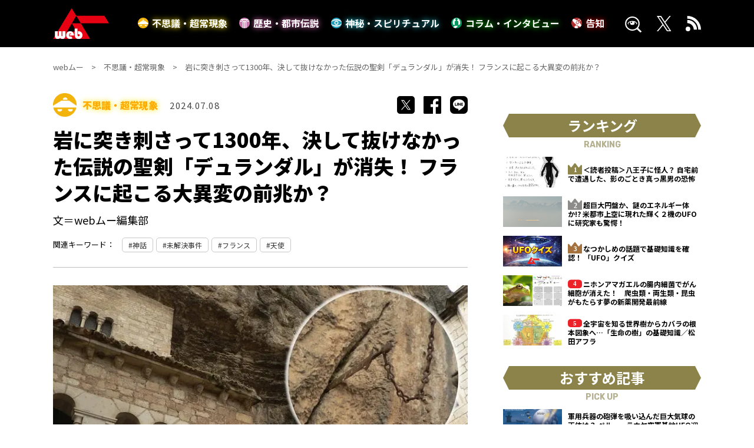

--- FILE ---
content_type: text/html; charset=UTF-8
request_url: https://web-mu.jp/paranormal/43639/
body_size: 17865
content:
<!DOCTYPE html><html lang="ja"><head><meta charset="utf-8"><meta http-equiv="X-UA-Compatible" content="IE=edge" ><meta name="format-detection" content="telephone=no">  <script>(function(w,d,s,l,i){w[l]=w[l]||[];w[l].push({'gtm.start':
new Date().getTime(),event:'gtm.js'});var f=d.getElementsByTagName(s)[0],
j=d.createElement(s),dl=l!='dataLayer'?'&l='+l:'';j.async=true;j.src=
'https://www.googletagmanager.com/gtm.js?id='+i+dl;f.parentNode.insertBefore(j,f);
})(window,document,'script','dataLayer','GTM-M667NH7');</script>    <script type="text/javascript">if ((navigator.userAgent.indexOf('iPhone') > 0) || navigator.userAgent.indexOf('iPod') > 0 || navigator.userAgent.indexOf('Android') > 0) {
        document.write('<meta content="width=device-width" name="viewport">');
    }else{
        document.write('<meta content="width=1360" name="viewport">');
    }</script> <link rel="stylesheet" media="print" onload="this.onload=null;this.media='all';" id="ao_optimized_gfonts" href="https://fonts.googleapis.com/css?family=Noto+Sans+JP:400,500,700,900%7CRubik:400,700&amp;display=swap"><link href="https://cdnjs.cloudflare.com/ajax/libs/slick-carousel/1.8.1/slick.min.css" rel="stylesheet"><link href="https://cdnjs.cloudflare.com/ajax/libs/slick-carousel/1.8.1/slick-theme.min.css" rel="stylesheet"><link href="https://web-mu.jp/wp-content/cache/autoptimize/css/autoptimize_single_b8d8fc2adfa603f3d4ff9cf0f1274eeb.css?20260124-0834" rel="stylesheet"><link rel="icon" href="https://web-mu.jp/images/favicons/favicon.ico"><link rel="shortcut icon" href="https://web-mu.jp/images/favicons/favicon.ico"><link rel="apple-touch-icon" href="https://web-mu.jp/images/favicons/apple-touch-icon.png"><link rel="preconnect" href="https://fonts.googleapis.com"><link rel="preconnect" href="https://fonts.gstatic.com" crossorigin><title>岩に突き刺さって1300年、決して抜けなかった伝説の聖剣「デュランダル」が消失！ フランスに起こる大異変の前兆か？｜webムー 世界の謎と不思議のニュース＆考察コラム</title><meta name="description" content="フランス版「エクスカリバー」にいったい何が起こったのか──。1300年間岩に刺さったまま抜けることのなかった伝説の剣が、突如消え失せてしまった！"><meta name="keywords" content=""><meta name="twitter:card" content="summary_large_image" /><meta name="twitter:site" content="@mu_gekkan" /><meta name="twitter:domain" content="web-mu.jp" /><meta property="og:title" content="岩に突き刺さって1300年、決して抜けなかった伝説の聖剣「デュランダル」が消失！ フランスに起こる大異変の前兆か？｜webムー 世界の謎と不思議のニュース＆考察コラム"><meta property="og:type" content="website"><meta property="og:url" content="https://web-mu.jp/paranormal/43639/"><link rel="canonical" href="https://web-mu.jp/paranormal/43639/"><meta property="og:image" content="https://web-mu.jp/wp-content/uploads/2024/07/DRD_thumb-1.jpg"><meta property="og:site_name" content="webムー 世界の謎と不思議のニュース＆考察コラム"><meta property="og:description" content="フランス版「エクスカリバー」にいったい何が起こったのか──。1300年間岩に刺さったまま抜けることのなかった伝説の剣が、突如消え失せてしまった！" /><meta property="fb:app_id" content="">  <script async src="https://securepubads.g.doubleclick.net/tag/js/gpt.js"></script> <script>var googletag = googletag || {};
googletag.cmd = googletag.cmd || [];
var slotSpFov = null;
var path_value = location.pathname.substr(0, 40);
var ref_value = document.referrer ? document.referrer.split("/")[2] : 'null';
googletag.cmd.push(function() {
        if ((navigator.userAgent.indexOf('iPhone') > 0) || navigator.userAgent.indexOf('iPod') > 0 || navigator.userAgent.indexOf('Android') > 0) {
            googletag.defineSlot('/22876004866/OP/MUSPARBM1', [[300, 250], [336, 280]], 'MUSPARBM1').addService(googletag.pubads());
            googletag.defineSlot('/22876004866/OP/MUSPARBM2', [[300, 250], [336, 280]], 'MUSPARBM2').addService(googletag.pubads());
            googletag.defineSlot('/22876004866/OP/MUSPARBM3', [[300, 100], [320, 100]], 'MUSPARBM3').addService(googletag.pubads());
            slotSpFov = googletag.defineSlot('/22876004866/OP/MUSPALOL', [[320, 50], [320, 100]], 'MUSPALOL').addService(googletag.pubads());
        } else {
            googletag.defineSlot('/22876004866/OP/MUPCALOT1', [[300, 250], [336, 280]], 'MUPCALOT1').addService(googletag.pubads());
            googletag.defineSlot('/22876004866/OP/MUPCALOT2', [[300, 250], [336, 280]], 'MUPCALOT2').addService(googletag.pubads());
            googletag.defineSlot('/22876004866/OP/MUPCARBM', [[728, 90], [728, 250]], 'MUPCARBM').addService(googletag.pubads());
            slotSpFov = googletag.defineSlot('/22876004866/OP/MUPCALOL', [[728, 90], [970, 90]], 'MUPCALOL').addService(googletag.pubads());
         }
            googletag.pubads().enableSingleRequest();
            googletag.pubads().disableInitialLoad();
            googletag.pubads().setTargeting('URLs', path_value);
            googletag.pubads().setTargeting('Ref', ref_value);
            googletag.pubads().collapseEmptyDivs();
            googletag.enableServices();

        googletag.pubads().addEventListener('slotRenderEnded', event=>{
          if (event.slot === slotSpFov) {
            if (!event.size)
        return;
        var ovDiv = document.querySelector('#onepub_ov_wrapper');
        ovDiv.className = 'onepub-ov-rendered';
        var closeBtn = document.querySelector('#onepub_ov_wrapper > button');
        closeBtn.addEventListener('click', event=>{
          ovDiv.className = 'onepub-ov-norendered';
          googletag.cmd.push(function() {
              googletag.destroySlots([slotSpFov]);
        });
        ovDiv.remove();
      });
    }
  });
  
});</script> <script>var googletag = window.googletag || {};
    googletag.cmd = googletag.cmd || [];
    var interstitialSlot = null;

    googletag.cmd.push(function() {
        interstitialSlot = googletag.defineOutOfPageSlot('/22876004866/OP/MUSPALIS',googletag.enums.OutOfPageFormat.INTERSTITIAL);
        if (interstitialSlot) {
            interstitialSlot.addService(googletag.pubads());
        }
        googletag.enableServices();
        googletag.display(interstitialSlot);
    });</script> <script type="application/javascript" src="//anymind360.com/js/8008/ats.js"></script> <style>.onepub-ov-padding-top {
    height: 4px;
}
.onepub-ov-close-button {
    display: block;
    width: 20px;
    height: 20px;
    position: absolute;
    right: 0px;
    top: -20px;
    border: none;
    box-shadow: -1px -1px 1px 0 rgb(0 0 0 / 20%);
    background-color: #fff;
}

.onepub-ov-close-button::before, .onepub-ov-close-button::after{
    content: "";
    position: absolute;
    top: 50%;
    left: 50%;
    width: 3px;
    height: 20px;
    background: #333;
}

.onepub-ov-close-button::after{
    transform: translate(-50%,-50%) rotate(-45deg);
}
.onepub-ov-close-button::before {
  transform: translate(-50%,-50%) rotate(45deg);
}
.onepub-ov-rendered {
    display: block !important;
    height: auto !important;
    visibility: visible;
    opacity: 1;
    will-change: opacity;
    width: 100%;
    position: fixed;
    left: 0;
    right: 0;
    bottom: 0;
    box-sizing: border-box;
    z-index: 2147483647;
    box-shadow: rgb(0 0 0 / 40%) 0px -4px 6px -3px;
    background: rgb(255 255 255);
}
.onepub-ov-norendered {
    visibility: hidden;
    opacity: 0;
    will-change: opacity;
    transition: opacity 225ms cubic-bezier(0.4, 0, 0.2, 1) 0ms;
    display:none;
}</style> <script data-cfasync="false" data-no-defer="1" data-no-minify="1" data-no-optimize="1">var ewww_webp_supported=!1;function check_webp_feature(A,e){var w;e=void 0!==e?e:function(){},ewww_webp_supported?e(ewww_webp_supported):((w=new Image).onload=function(){ewww_webp_supported=0<w.width&&0<w.height,e&&e(ewww_webp_supported)},w.onerror=function(){e&&e(!1)},w.src="data:image/webp;base64,"+{alpha:"UklGRkoAAABXRUJQVlA4WAoAAAAQAAAAAAAAAAAAQUxQSAwAAAARBxAR/Q9ERP8DAABWUDggGAAAABQBAJ0BKgEAAQAAAP4AAA3AAP7mtQAAAA=="}[A])}check_webp_feature("alpha");</script><script data-cfasync="false" data-no-defer="1" data-no-minify="1" data-no-optimize="1">var Arrive=function(c,w){"use strict";if(c.MutationObserver&&"undefined"!=typeof HTMLElement){var r,a=0,u=(r=HTMLElement.prototype.matches||HTMLElement.prototype.webkitMatchesSelector||HTMLElement.prototype.mozMatchesSelector||HTMLElement.prototype.msMatchesSelector,{matchesSelector:function(e,t){return e instanceof HTMLElement&&r.call(e,t)},addMethod:function(e,t,r){var a=e[t];e[t]=function(){return r.length==arguments.length?r.apply(this,arguments):"function"==typeof a?a.apply(this,arguments):void 0}},callCallbacks:function(e,t){t&&t.options.onceOnly&&1==t.firedElems.length&&(e=[e[0]]);for(var r,a=0;r=e[a];a++)r&&r.callback&&r.callback.call(r.elem,r.elem);t&&t.options.onceOnly&&1==t.firedElems.length&&t.me.unbindEventWithSelectorAndCallback.call(t.target,t.selector,t.callback)},checkChildNodesRecursively:function(e,t,r,a){for(var i,n=0;i=e[n];n++)r(i,t,a)&&a.push({callback:t.callback,elem:i}),0<i.childNodes.length&&u.checkChildNodesRecursively(i.childNodes,t,r,a)},mergeArrays:function(e,t){var r,a={};for(r in e)e.hasOwnProperty(r)&&(a[r]=e[r]);for(r in t)t.hasOwnProperty(r)&&(a[r]=t[r]);return a},toElementsArray:function(e){return e=void 0!==e&&("number"!=typeof e.length||e===c)?[e]:e}}),e=(l.prototype.addEvent=function(e,t,r,a){a={target:e,selector:t,options:r,callback:a,firedElems:[]};return this._beforeAdding&&this._beforeAdding(a),this._eventsBucket.push(a),a},l.prototype.removeEvent=function(e){for(var t,r=this._eventsBucket.length-1;t=this._eventsBucket[r];r--)e(t)&&(this._beforeRemoving&&this._beforeRemoving(t),(t=this._eventsBucket.splice(r,1))&&t.length&&(t[0].callback=null))},l.prototype.beforeAdding=function(e){this._beforeAdding=e},l.prototype.beforeRemoving=function(e){this._beforeRemoving=e},l),t=function(i,n){var o=new e,l=this,s={fireOnAttributesModification:!1};return o.beforeAdding(function(t){var e=t.target;e!==c.document&&e!==c||(e=document.getElementsByTagName("html")[0]);var r=new MutationObserver(function(e){n.call(this,e,t)}),a=i(t.options);r.observe(e,a),t.observer=r,t.me=l}),o.beforeRemoving(function(e){e.observer.disconnect()}),this.bindEvent=function(e,t,r){t=u.mergeArrays(s,t);for(var a=u.toElementsArray(this),i=0;i<a.length;i++)o.addEvent(a[i],e,t,r)},this.unbindEvent=function(){var r=u.toElementsArray(this);o.removeEvent(function(e){for(var t=0;t<r.length;t++)if(this===w||e.target===r[t])return!0;return!1})},this.unbindEventWithSelectorOrCallback=function(r){var a=u.toElementsArray(this),i=r,e="function"==typeof r?function(e){for(var t=0;t<a.length;t++)if((this===w||e.target===a[t])&&e.callback===i)return!0;return!1}:function(e){for(var t=0;t<a.length;t++)if((this===w||e.target===a[t])&&e.selector===r)return!0;return!1};o.removeEvent(e)},this.unbindEventWithSelectorAndCallback=function(r,a){var i=u.toElementsArray(this);o.removeEvent(function(e){for(var t=0;t<i.length;t++)if((this===w||e.target===i[t])&&e.selector===r&&e.callback===a)return!0;return!1})},this},i=new function(){var s={fireOnAttributesModification:!1,onceOnly:!1,existing:!1};function n(e,t,r){return!(!u.matchesSelector(e,t.selector)||(e._id===w&&(e._id=a++),-1!=t.firedElems.indexOf(e._id)))&&(t.firedElems.push(e._id),!0)}var c=(i=new t(function(e){var t={attributes:!1,childList:!0,subtree:!0};return e.fireOnAttributesModification&&(t.attributes=!0),t},function(e,i){e.forEach(function(e){var t=e.addedNodes,r=e.target,a=[];null!==t&&0<t.length?u.checkChildNodesRecursively(t,i,n,a):"attributes"===e.type&&n(r,i)&&a.push({callback:i.callback,elem:r}),u.callCallbacks(a,i)})})).bindEvent;return i.bindEvent=function(e,t,r){t=void 0===r?(r=t,s):u.mergeArrays(s,t);var a=u.toElementsArray(this);if(t.existing){for(var i=[],n=0;n<a.length;n++)for(var o=a[n].querySelectorAll(e),l=0;l<o.length;l++)i.push({callback:r,elem:o[l]});if(t.onceOnly&&i.length)return r.call(i[0].elem,i[0].elem);setTimeout(u.callCallbacks,1,i)}c.call(this,e,t,r)},i},o=new function(){var a={};function i(e,t){return u.matchesSelector(e,t.selector)}var n=(o=new t(function(){return{childList:!0,subtree:!0}},function(e,r){e.forEach(function(e){var t=e.removedNodes,e=[];null!==t&&0<t.length&&u.checkChildNodesRecursively(t,r,i,e),u.callCallbacks(e,r)})})).bindEvent;return o.bindEvent=function(e,t,r){t=void 0===r?(r=t,a):u.mergeArrays(a,t),n.call(this,e,t,r)},o};d(HTMLElement.prototype),d(NodeList.prototype),d(HTMLCollection.prototype),d(HTMLDocument.prototype),d(Window.prototype);var n={};return s(i,n,"unbindAllArrive"),s(o,n,"unbindAllLeave"),n}function l(){this._eventsBucket=[],this._beforeAdding=null,this._beforeRemoving=null}function s(e,t,r){u.addMethod(t,r,e.unbindEvent),u.addMethod(t,r,e.unbindEventWithSelectorOrCallback),u.addMethod(t,r,e.unbindEventWithSelectorAndCallback)}function d(e){e.arrive=i.bindEvent,s(i,e,"unbindArrive"),e.leave=o.bindEvent,s(o,e,"unbindLeave")}}(window,void 0),ewww_webp_supported=!1;function check_webp_feature(e,t){var r;ewww_webp_supported?t(ewww_webp_supported):((r=new Image).onload=function(){ewww_webp_supported=0<r.width&&0<r.height,t(ewww_webp_supported)},r.onerror=function(){t(!1)},r.src="data:image/webp;base64,"+{alpha:"UklGRkoAAABXRUJQVlA4WAoAAAAQAAAAAAAAAAAAQUxQSAwAAAARBxAR/Q9ERP8DAABWUDggGAAAABQBAJ0BKgEAAQAAAP4AAA3AAP7mtQAAAA==",animation:"UklGRlIAAABXRUJQVlA4WAoAAAASAAAAAAAAAAAAQU5JTQYAAAD/////AABBTk1GJgAAAAAAAAAAAAAAAAAAAGQAAABWUDhMDQAAAC8AAAAQBxAREYiI/gcA"}[e])}function ewwwLoadImages(e){if(e){for(var t=document.querySelectorAll(".batch-image img, .image-wrapper a, .ngg-pro-masonry-item a, .ngg-galleria-offscreen-seo-wrapper a"),r=0,a=t.length;r<a;r++)ewwwAttr(t[r],"data-src",t[r].getAttribute("data-webp")),ewwwAttr(t[r],"data-thumbnail",t[r].getAttribute("data-webp-thumbnail"));for(var i=document.querySelectorAll("div.woocommerce-product-gallery__image"),r=0,a=i.length;r<a;r++)ewwwAttr(i[r],"data-thumb",i[r].getAttribute("data-webp-thumb"))}for(var n=document.querySelectorAll("video"),r=0,a=n.length;r<a;r++)ewwwAttr(n[r],"poster",e?n[r].getAttribute("data-poster-webp"):n[r].getAttribute("data-poster-image"));for(var o,l=document.querySelectorAll("img.ewww_webp_lazy_load"),r=0,a=l.length;r<a;r++)e&&(ewwwAttr(l[r],"data-lazy-srcset",l[r].getAttribute("data-lazy-srcset-webp")),ewwwAttr(l[r],"data-srcset",l[r].getAttribute("data-srcset-webp")),ewwwAttr(l[r],"data-lazy-src",l[r].getAttribute("data-lazy-src-webp")),ewwwAttr(l[r],"data-src",l[r].getAttribute("data-src-webp")),ewwwAttr(l[r],"data-orig-file",l[r].getAttribute("data-webp-orig-file")),ewwwAttr(l[r],"data-medium-file",l[r].getAttribute("data-webp-medium-file")),ewwwAttr(l[r],"data-large-file",l[r].getAttribute("data-webp-large-file")),null!=(o=l[r].getAttribute("srcset"))&&!1!==o&&o.includes("R0lGOD")&&ewwwAttr(l[r],"src",l[r].getAttribute("data-lazy-src-webp"))),l[r].className=l[r].className.replace(/\bewww_webp_lazy_load\b/,"");for(var s=document.querySelectorAll(".ewww_webp"),r=0,a=s.length;r<a;r++)e?(ewwwAttr(s[r],"srcset",s[r].getAttribute("data-srcset-webp")),ewwwAttr(s[r],"src",s[r].getAttribute("data-src-webp")),ewwwAttr(s[r],"data-orig-file",s[r].getAttribute("data-webp-orig-file")),ewwwAttr(s[r],"data-medium-file",s[r].getAttribute("data-webp-medium-file")),ewwwAttr(s[r],"data-large-file",s[r].getAttribute("data-webp-large-file")),ewwwAttr(s[r],"data-large_image",s[r].getAttribute("data-webp-large_image")),ewwwAttr(s[r],"data-src",s[r].getAttribute("data-webp-src"))):(ewwwAttr(s[r],"srcset",s[r].getAttribute("data-srcset-img")),ewwwAttr(s[r],"src",s[r].getAttribute("data-src-img"))),s[r].className=s[r].className.replace(/\bewww_webp\b/,"ewww_webp_loaded");window.jQuery&&jQuery.fn.isotope&&jQuery.fn.imagesLoaded&&(jQuery(".fusion-posts-container-infinite").imagesLoaded(function(){jQuery(".fusion-posts-container-infinite").hasClass("isotope")&&jQuery(".fusion-posts-container-infinite").isotope()}),jQuery(".fusion-portfolio:not(.fusion-recent-works) .fusion-portfolio-wrapper").imagesLoaded(function(){jQuery(".fusion-portfolio:not(.fusion-recent-works) .fusion-portfolio-wrapper").isotope()}))}function ewwwWebPInit(e){ewwwLoadImages(e),ewwwNggLoadGalleries(e),document.arrive(".ewww_webp",function(){ewwwLoadImages(e)}),document.arrive(".ewww_webp_lazy_load",function(){ewwwLoadImages(e)}),document.arrive("videos",function(){ewwwLoadImages(e)}),"loading"==document.readyState?document.addEventListener("DOMContentLoaded",ewwwJSONParserInit):("undefined"!=typeof galleries&&ewwwNggParseGalleries(e),ewwwWooParseVariations(e))}function ewwwAttr(e,t,r){null!=r&&!1!==r&&e.setAttribute(t,r)}function ewwwJSONParserInit(){"undefined"!=typeof galleries&&check_webp_feature("alpha",ewwwNggParseGalleries),check_webp_feature("alpha",ewwwWooParseVariations)}function ewwwWooParseVariations(e){if(e)for(var t=document.querySelectorAll("form.variations_form"),r=0,a=t.length;r<a;r++){var i=t[r].getAttribute("data-product_variations"),n=!1;try{for(var o in i=JSON.parse(i))void 0!==i[o]&&void 0!==i[o].image&&(void 0!==i[o].image.src_webp&&(i[o].image.src=i[o].image.src_webp,n=!0),void 0!==i[o].image.srcset_webp&&(i[o].image.srcset=i[o].image.srcset_webp,n=!0),void 0!==i[o].image.full_src_webp&&(i[o].image.full_src=i[o].image.full_src_webp,n=!0),void 0!==i[o].image.gallery_thumbnail_src_webp&&(i[o].image.gallery_thumbnail_src=i[o].image.gallery_thumbnail_src_webp,n=!0),void 0!==i[o].image.thumb_src_webp&&(i[o].image.thumb_src=i[o].image.thumb_src_webp,n=!0));n&&ewwwAttr(t[r],"data-product_variations",JSON.stringify(i))}catch(e){}}}function ewwwNggParseGalleries(e){if(e)for(var t in galleries){var r=galleries[t];galleries[t].images_list=ewwwNggParseImageList(r.images_list)}}function ewwwNggLoadGalleries(e){e&&document.addEventListener("ngg.galleria.themeadded",function(e,t){window.ngg_galleria._create_backup=window.ngg_galleria.create,window.ngg_galleria.create=function(e,t){var r=$(e).data("id");return galleries["gallery_"+r].images_list=ewwwNggParseImageList(galleries["gallery_"+r].images_list),window.ngg_galleria._create_backup(e,t)}})}function ewwwNggParseImageList(e){for(var t in e){var r=e[t];if(void 0!==r["image-webp"]&&(e[t].image=r["image-webp"],delete e[t]["image-webp"]),void 0!==r["thumb-webp"]&&(e[t].thumb=r["thumb-webp"],delete e[t]["thumb-webp"]),void 0!==r.full_image_webp&&(e[t].full_image=r.full_image_webp,delete e[t].full_image_webp),void 0!==r.srcsets)for(var a in r.srcsets)nggSrcset=r.srcsets[a],void 0!==r.srcsets[a+"-webp"]&&(e[t].srcsets[a]=r.srcsets[a+"-webp"],delete e[t].srcsets[a+"-webp"]);if(void 0!==r.full_srcsets)for(var i in r.full_srcsets)nggFSrcset=r.full_srcsets[i],void 0!==r.full_srcsets[i+"-webp"]&&(e[t].full_srcsets[i]=r.full_srcsets[i+"-webp"],delete e[t].full_srcsets[i+"-webp"])}return e}check_webp_feature("alpha",ewwwWebPInit);</script><meta name='robots' content='max-image-preview:large' /> <script type="text/javascript" id="wpp-js" src="https://web-mu.jp/wp-content/plugins/wordpress-popular-posts/assets/js/wpp.min.js" data-sampling="0" data-sampling-rate="100" data-api-url="https://web-mu.jp/wp-json/wordpress-popular-posts" data-post-id="43639" data-token="5c0cd2cde0" data-lang="0" data-debug="0"></script> <link href='https://fonts.gstatic.com' crossorigin='anonymous' rel='preconnect' /><link rel="alternate" type="application/rss+xml" title="webムー 世界の謎と不思議のニュース＆考察コラム &raquo; 岩に突き刺さって1300年、決して抜けなかった伝説の聖剣「デュランダル」が消失！ フランスに起こる大異変の前兆か？ のコメントのフィード" href="https://web-mu.jp/paranormal/43639/feed/" /><link rel='stylesheet' id='wp-block-library-css' href='https://web-mu.jp/wp-includes/css/dist/block-library/style.min.css?ver=6.5.5' type='text/css' media='all' /><style id='qsm-quiz-style-inline-css' type='text/css'></style><style id='classic-theme-styles-inline-css' type='text/css'>/*! This file is auto-generated */
.wp-block-button__link{color:#fff;background-color:#32373c;border-radius:9999px;box-shadow:none;text-decoration:none;padding:calc(.667em + 2px) calc(1.333em + 2px);font-size:1.125em}.wp-block-file__button{background:#32373c;color:#fff;text-decoration:none}</style><style id='global-styles-inline-css' type='text/css'>body{--wp--preset--color--black: #000000;--wp--preset--color--cyan-bluish-gray: #abb8c3;--wp--preset--color--white: #ffffff;--wp--preset--color--pale-pink: #f78da7;--wp--preset--color--vivid-red: #cf2e2e;--wp--preset--color--luminous-vivid-orange: #ff6900;--wp--preset--color--luminous-vivid-amber: #fcb900;--wp--preset--color--light-green-cyan: #7bdcb5;--wp--preset--color--vivid-green-cyan: #00d084;--wp--preset--color--pale-cyan-blue: #8ed1fc;--wp--preset--color--vivid-cyan-blue: #0693e3;--wp--preset--color--vivid-purple: #9b51e0;--wp--preset--gradient--vivid-cyan-blue-to-vivid-purple: linear-gradient(135deg,rgba(6,147,227,1) 0%,rgb(155,81,224) 100%);--wp--preset--gradient--light-green-cyan-to-vivid-green-cyan: linear-gradient(135deg,rgb(122,220,180) 0%,rgb(0,208,130) 100%);--wp--preset--gradient--luminous-vivid-amber-to-luminous-vivid-orange: linear-gradient(135deg,rgba(252,185,0,1) 0%,rgba(255,105,0,1) 100%);--wp--preset--gradient--luminous-vivid-orange-to-vivid-red: linear-gradient(135deg,rgba(255,105,0,1) 0%,rgb(207,46,46) 100%);--wp--preset--gradient--very-light-gray-to-cyan-bluish-gray: linear-gradient(135deg,rgb(238,238,238) 0%,rgb(169,184,195) 100%);--wp--preset--gradient--cool-to-warm-spectrum: linear-gradient(135deg,rgb(74,234,220) 0%,rgb(151,120,209) 20%,rgb(207,42,186) 40%,rgb(238,44,130) 60%,rgb(251,105,98) 80%,rgb(254,248,76) 100%);--wp--preset--gradient--blush-light-purple: linear-gradient(135deg,rgb(255,206,236) 0%,rgb(152,150,240) 100%);--wp--preset--gradient--blush-bordeaux: linear-gradient(135deg,rgb(254,205,165) 0%,rgb(254,45,45) 50%,rgb(107,0,62) 100%);--wp--preset--gradient--luminous-dusk: linear-gradient(135deg,rgb(255,203,112) 0%,rgb(199,81,192) 50%,rgb(65,88,208) 100%);--wp--preset--gradient--pale-ocean: linear-gradient(135deg,rgb(255,245,203) 0%,rgb(182,227,212) 50%,rgb(51,167,181) 100%);--wp--preset--gradient--electric-grass: linear-gradient(135deg,rgb(202,248,128) 0%,rgb(113,206,126) 100%);--wp--preset--gradient--midnight: linear-gradient(135deg,rgb(2,3,129) 0%,rgb(40,116,252) 100%);--wp--preset--font-size--small: 13px;--wp--preset--font-size--medium: 20px;--wp--preset--font-size--large: 36px;--wp--preset--font-size--x-large: 42px;--wp--preset--spacing--20: 0.44rem;--wp--preset--spacing--30: 0.67rem;--wp--preset--spacing--40: 1rem;--wp--preset--spacing--50: 1.5rem;--wp--preset--spacing--60: 2.25rem;--wp--preset--spacing--70: 3.38rem;--wp--preset--spacing--80: 5.06rem;--wp--preset--shadow--natural: 6px 6px 9px rgba(0, 0, 0, 0.2);--wp--preset--shadow--deep: 12px 12px 50px rgba(0, 0, 0, 0.4);--wp--preset--shadow--sharp: 6px 6px 0px rgba(0, 0, 0, 0.2);--wp--preset--shadow--outlined: 6px 6px 0px -3px rgba(255, 255, 255, 1), 6px 6px rgba(0, 0, 0, 1);--wp--preset--shadow--crisp: 6px 6px 0px rgba(0, 0, 0, 1);}:where(.is-layout-flex){gap: 0.5em;}:where(.is-layout-grid){gap: 0.5em;}body .is-layout-flex{display: flex;}body .is-layout-flex{flex-wrap: wrap;align-items: center;}body .is-layout-flex > *{margin: 0;}body .is-layout-grid{display: grid;}body .is-layout-grid > *{margin: 0;}:where(.wp-block-columns.is-layout-flex){gap: 2em;}:where(.wp-block-columns.is-layout-grid){gap: 2em;}:where(.wp-block-post-template.is-layout-flex){gap: 1.25em;}:where(.wp-block-post-template.is-layout-grid){gap: 1.25em;}.has-black-color{color: var(--wp--preset--color--black) !important;}.has-cyan-bluish-gray-color{color: var(--wp--preset--color--cyan-bluish-gray) !important;}.has-white-color{color: var(--wp--preset--color--white) !important;}.has-pale-pink-color{color: var(--wp--preset--color--pale-pink) !important;}.has-vivid-red-color{color: var(--wp--preset--color--vivid-red) !important;}.has-luminous-vivid-orange-color{color: var(--wp--preset--color--luminous-vivid-orange) !important;}.has-luminous-vivid-amber-color{color: var(--wp--preset--color--luminous-vivid-amber) !important;}.has-light-green-cyan-color{color: var(--wp--preset--color--light-green-cyan) !important;}.has-vivid-green-cyan-color{color: var(--wp--preset--color--vivid-green-cyan) !important;}.has-pale-cyan-blue-color{color: var(--wp--preset--color--pale-cyan-blue) !important;}.has-vivid-cyan-blue-color{color: var(--wp--preset--color--vivid-cyan-blue) !important;}.has-vivid-purple-color{color: var(--wp--preset--color--vivid-purple) !important;}.has-black-background-color{background-color: var(--wp--preset--color--black) !important;}.has-cyan-bluish-gray-background-color{background-color: var(--wp--preset--color--cyan-bluish-gray) !important;}.has-white-background-color{background-color: var(--wp--preset--color--white) !important;}.has-pale-pink-background-color{background-color: var(--wp--preset--color--pale-pink) !important;}.has-vivid-red-background-color{background-color: var(--wp--preset--color--vivid-red) !important;}.has-luminous-vivid-orange-background-color{background-color: var(--wp--preset--color--luminous-vivid-orange) !important;}.has-luminous-vivid-amber-background-color{background-color: var(--wp--preset--color--luminous-vivid-amber) !important;}.has-light-green-cyan-background-color{background-color: var(--wp--preset--color--light-green-cyan) !important;}.has-vivid-green-cyan-background-color{background-color: var(--wp--preset--color--vivid-green-cyan) !important;}.has-pale-cyan-blue-background-color{background-color: var(--wp--preset--color--pale-cyan-blue) !important;}.has-vivid-cyan-blue-background-color{background-color: var(--wp--preset--color--vivid-cyan-blue) !important;}.has-vivid-purple-background-color{background-color: var(--wp--preset--color--vivid-purple) !important;}.has-black-border-color{border-color: var(--wp--preset--color--black) !important;}.has-cyan-bluish-gray-border-color{border-color: var(--wp--preset--color--cyan-bluish-gray) !important;}.has-white-border-color{border-color: var(--wp--preset--color--white) !important;}.has-pale-pink-border-color{border-color: var(--wp--preset--color--pale-pink) !important;}.has-vivid-red-border-color{border-color: var(--wp--preset--color--vivid-red) !important;}.has-luminous-vivid-orange-border-color{border-color: var(--wp--preset--color--luminous-vivid-orange) !important;}.has-luminous-vivid-amber-border-color{border-color: var(--wp--preset--color--luminous-vivid-amber) !important;}.has-light-green-cyan-border-color{border-color: var(--wp--preset--color--light-green-cyan) !important;}.has-vivid-green-cyan-border-color{border-color: var(--wp--preset--color--vivid-green-cyan) !important;}.has-pale-cyan-blue-border-color{border-color: var(--wp--preset--color--pale-cyan-blue) !important;}.has-vivid-cyan-blue-border-color{border-color: var(--wp--preset--color--vivid-cyan-blue) !important;}.has-vivid-purple-border-color{border-color: var(--wp--preset--color--vivid-purple) !important;}.has-vivid-cyan-blue-to-vivid-purple-gradient-background{background: var(--wp--preset--gradient--vivid-cyan-blue-to-vivid-purple) !important;}.has-light-green-cyan-to-vivid-green-cyan-gradient-background{background: var(--wp--preset--gradient--light-green-cyan-to-vivid-green-cyan) !important;}.has-luminous-vivid-amber-to-luminous-vivid-orange-gradient-background{background: var(--wp--preset--gradient--luminous-vivid-amber-to-luminous-vivid-orange) !important;}.has-luminous-vivid-orange-to-vivid-red-gradient-background{background: var(--wp--preset--gradient--luminous-vivid-orange-to-vivid-red) !important;}.has-very-light-gray-to-cyan-bluish-gray-gradient-background{background: var(--wp--preset--gradient--very-light-gray-to-cyan-bluish-gray) !important;}.has-cool-to-warm-spectrum-gradient-background{background: var(--wp--preset--gradient--cool-to-warm-spectrum) !important;}.has-blush-light-purple-gradient-background{background: var(--wp--preset--gradient--blush-light-purple) !important;}.has-blush-bordeaux-gradient-background{background: var(--wp--preset--gradient--blush-bordeaux) !important;}.has-luminous-dusk-gradient-background{background: var(--wp--preset--gradient--luminous-dusk) !important;}.has-pale-ocean-gradient-background{background: var(--wp--preset--gradient--pale-ocean) !important;}.has-electric-grass-gradient-background{background: var(--wp--preset--gradient--electric-grass) !important;}.has-midnight-gradient-background{background: var(--wp--preset--gradient--midnight) !important;}.has-small-font-size{font-size: var(--wp--preset--font-size--small) !important;}.has-medium-font-size{font-size: var(--wp--preset--font-size--medium) !important;}.has-large-font-size{font-size: var(--wp--preset--font-size--large) !important;}.has-x-large-font-size{font-size: var(--wp--preset--font-size--x-large) !important;}
.wp-block-navigation a:where(:not(.wp-element-button)){color: inherit;}
:where(.wp-block-post-template.is-layout-flex){gap: 1.25em;}:where(.wp-block-post-template.is-layout-grid){gap: 1.25em;}
:where(.wp-block-columns.is-layout-flex){gap: 2em;}:where(.wp-block-columns.is-layout-grid){gap: 2em;}
.wp-block-pullquote{font-size: 1.5em;line-height: 1.6;}</style><link rel='stylesheet' id='toc-screen-css' href='https://web-mu.jp/wp-content/plugins/table-of-contents-plus/screen.min.css?ver=2406' type='text/css' media='all' /><style id='toc-screen-inline-css' type='text/css'>div#toc_container {width: 75%;}</style><link rel='stylesheet' id='qsm-quiz-navigator-front-css' href='https://web-mu.jp/wp-content/cache/autoptimize/css/autoptimize_single_865a3baa8393f64c85f334dbaa1f51ef.css?ver=1.0.1' type='text/css' media='all' /><link rel='stylesheet' id='wordpress-popular-posts-css-css' href='https://web-mu.jp/wp-content/cache/autoptimize/css/autoptimize_single_cff4a50b569f9d814cfe56378d2d03f7.css?ver=7.0.1' type='text/css' media='all' /><link rel='stylesheet' id='qsm-advance-question-addon-front-css-css' href='https://web-mu.jp/wp-content/cache/autoptimize/css/autoptimize_single_f5d1b504b51232c6ef52182eff523e1e.css?ver=1.5.1' type='text/css' media='all' /><link rel='stylesheet' id='qsm-multi-polar-slide-css' href='https://web-mu.jp/wp-content/cache/autoptimize/css/autoptimize_single_ec4991a50957f7bec65f2d6cf046ec28.css?ver=1.5.1' type='text/css' media='all' /> <script type="text/javascript" src="https://web-mu.jp/wp-includes/js/jquery/jquery.min.js?ver=3.7.1" id="jquery-core-js"></script> <script type="text/javascript" src="https://web-mu.jp/wp-includes/js/jquery/jquery-migrate.min.js?ver=3.4.1" id="jquery-migrate-js"></script> <link rel="https://api.w.org/" href="https://web-mu.jp/wp-json/" /><link rel="alternate" type="application/json" href="https://web-mu.jp/wp-json/wp/v2/posts/43639" /><link rel="EditURI" type="application/rsd+xml" title="RSD" href="https://web-mu.jp/xmlrpc.php?rsd" /><meta name="generator" content="WordPress 6.5.5" /><link rel="canonical" href="https://web-mu.jp/paranormal/43639/" /><link rel='shortlink' href='https://web-mu.jp/?p=43639' /><link rel="alternate" type="application/json+oembed" href="https://web-mu.jp/wp-json/oembed/1.0/embed?url=https%3A%2F%2Fweb-mu.jp%2Fparanormal%2F43639%2F" /><link rel="alternate" type="text/xml+oembed" href="https://web-mu.jp/wp-json/oembed/1.0/embed?url=https%3A%2F%2Fweb-mu.jp%2Fparanormal%2F43639%2F&#038;format=xml" /><meta name="cdp-version" content="1.4.6" /><style id="wpp-loading-animation-styles">@-webkit-keyframes bgslide{from{background-position-x:0}to{background-position-x:-200%}}@keyframes bgslide{from{background-position-x:0}to{background-position-x:-200%}}.wpp-widget-block-placeholder,.wpp-shortcode-placeholder{margin:0 auto;width:60px;height:3px;background:#dd3737;background:linear-gradient(90deg,#dd3737 0%,#571313 10%,#dd3737 100%);background-size:200% auto;border-radius:3px;-webkit-animation:bgslide 1s infinite linear;animation:bgslide 1s infinite linear}</style><link rel="icon" href="https://web-mu.jp/wp-content/uploads/2022/09/cropped-site-icon-32x32.jpg" sizes="32x32" /><link rel="icon" href="https://web-mu.jp/wp-content/uploads/2022/09/cropped-site-icon-192x192.jpg" sizes="192x192" /><link rel="apple-touch-icon" href="https://web-mu.jp/wp-content/uploads/2022/09/cropped-site-icon-180x180.jpg" /><meta name="msapplication-TileImage" content="https://web-mu.jp/wp-content/uploads/2022/09/cropped-site-icon-270x270.jpg" /></head><body class="news-detail">
<script data-cfasync="false" data-no-defer="1" data-no-minify="1" data-no-optimize="1">if(typeof ewww_webp_supported==="undefined"){var ewww_webp_supported=!1}if(ewww_webp_supported){document.body.classList.add("webp-support")}</script> <noscript><iframe src="https://www.googletagmanager.com/ns.html?id=GTM-M667NH7"
height="0" width="0" style="display:none;visibility:hidden"></iframe></noscript><header id="header"><div class="inner"> <a href="https://web-mu.jp/" class="logo"><img src="https://web-mu.jp/images/common/logo.svg" alt="ムー" width="95"></a><div class="cont"> <a href="https://web-mu.jp/" class="nav_logo sp"><img src="https://web-mu.jp/images/common/logo.svg" alt="ムー"></a><nav><ul class="menu"><li><a href="https://web-mu.jp/category/paranormal/" class="blur fushigi">不思議・超常現象</a></li><li><a href="https://web-mu.jp/category/history/" class="blur rekishi">歴史・都市伝説</a></li><li><a href="https://web-mu.jp/category/spiritual/" class="blur shinpi">神秘・スピリチュアル</a></li><li><a href="https://web-mu.jp/category/column/" class="blur column">コラム・インタビュー</a></li><li><a href="https://web-mu.jp/category/news/" class="blur kokuchi">告知</a></li></ul><ul class="sns"><li class="pc"><span class="search-open"><img src="https://web-mu.jp/images/common/search_white.svg" alt="キーワード検索"></span></li><li><a href="https://twitter.com/mu_gekkan" target="_blank"><img src="https://web-mu.jp/images/common/x.svg" alt="X"></a></li><li><a href="https://web-mu.jp/feed/" target="_blank"><img src="https://web-mu.jp/images/common/rss.svg" alt="rss"></a></li></ul></nav></div><div class="sp sp-btns"> <span class="search-open"><img src="https://web-mu.jp/images/common/search_white.svg" alt="キーワード検索"></span> <button class="hamburger hamburger--3dx" type="button"> <span class="hamburger-box"> <span class="hamburger-inner"></span> </span> </button></div></div></header><div class="search"><div class="inner"> <span class="search-close"></span><div class="ttl"> <span class="ja">記事検索</span> <span class="en">SEARCH</span></div><form method="get" id="searchform" action="https://web-mu.jp"> <input type="text" name="s" id="s" placeholder="キーワードを入力"/> <button type="submit"></button></form></div></div><div class="wrap"><ul id="pan" itemscope itemtype="https://schema.org/BreadcrumbList"><li itemprop="itemListElement" itemscope itemtype="https://schema.org/ListItem"><a href="https://web-mu.jp/" itemprop="item"><span itemprop="name">webムー</span></a><meta itemprop="position" content="1" /></li><li itemprop="itemListElement" itemscope itemtype="https://schema.org/ListItem"><a href="https://web-mu.jp/category/paranormal/" itemprop="item"><span itemprop="name">不思議・超常現象</span></a><meta itemprop="position" content="2" /></li><li itemprop="itemListElement" itemscope itemtype="https://schema.org/ListItem"><span itemprop="name">岩に突き刺さって1300年、決して抜けなかった伝説の聖剣「デュランダル」が消失！ フランスに起こる大異変の前兆か？</span><meta itemprop="position" content="3" /></li></ul><div class="layout_sidebar"><main><section id="first"><div class="inner"><div class="info"><div class="left"> <a href="https://web-mu.jp/category/paranormal/" class="catTitle blur">不思議・超常現象</a> <time datetime=”2024-07-08” itemprop=”datepublished”>2024.07.08</time></div><ul class="sns pc" id="pcSns"><li><a href="https://twitter.com/intent/tweet?url=https%3A%2F%2Fweb-mu.jp%2Fparanormal%2F43639%2F&text=%E5%B2%A9%E3%81%AB%E7%AA%81%E3%81%8D%E5%88%BA%E3%81%95%E3%81%A3%E3%81%A61300%E5%B9%B4%E3%80%81%E6%B1%BA%E3%81%97%E3%81%A6%E6%8A%9C%E3%81%91%E3%81%AA%E3%81%8B%E3%81%A3%E3%81%9F%E4%BC%9D%E8%AA%AC%E3%81%AE%E8%81%96%E5%89%A3%E3%80%8C%E3%83%87%E3%83%A5%E3%83%A9%E3%83%B3%E3%83%80%E3%83%AB%E3%80%8D%E3%81%8C%E6%B6%88%E5%A4%B1%EF%BC%81+%E3%83%95%E3%83%A9%E3%83%B3%E3%82%B9%E3%81%AB%E8%B5%B7%E3%81%93%E3%82%8B%E5%A4%A7%E7%95%B0%E5%A4%89%E3%81%AE%E5%89%8D%E5%85%86%E3%81%8B%EF%BC%9F" target="_blank" rel="nofollow noopener"> <img src="https://web-mu.jp/images/common/sns_x.svg" alt="X"></a></li><li><a href="https://www.facebook.com/sharer.php?u=https%3A%2F%2Fweb-mu.jp%2Fparanormal%2F43639%2F&amp;t=%E5%B2%A9%E3%81%AB%E7%AA%81%E3%81%8D%E5%88%BA%E3%81%95%E3%81%A3%E3%81%A61300%E5%B9%B4%E3%80%81%E6%B1%BA%E3%81%97%E3%81%A6%E6%8A%9C%E3%81%91%E3%81%AA%E3%81%8B%E3%81%A3%E3%81%9F%E4%BC%9D%E8%AA%AC%E3%81%AE%E8%81%96%E5%89%A3%E3%80%8C%E3%83%87%E3%83%A5%E3%83%A9%E3%83%B3%E3%83%80%E3%83%AB%E3%80%8D%E3%81%8C%E6%B6%88%E5%A4%B1%EF%BC%81+%E3%83%95%E3%83%A9%E3%83%B3%E3%82%B9%E3%81%AB%E8%B5%B7%E3%81%93%E3%82%8B%E5%A4%A7%E7%95%B0%E5%A4%89%E3%81%AE%E5%89%8D%E5%85%86%E3%81%8B%EF%BC%9F" target="_blank" rel="nofollow noopener"> <img src="https://web-mu.jp/images/common/sns_fb.svg" alt="facebook"></a></li><li><a href="https://social-plugins.line.me/lineit/share?url=https%3A%2F%2Fweb-mu.jp%2Fparanormal%2F43639%2F" target="_blank" rel="nofollow noopener"> <img src="https://web-mu.jp/images/common/sns_line.svg" alt="line"></a></li></ul></div><h1 class="title">岩に突き刺さって1300年、決して抜けなかった伝説の聖剣「デュランダル」が消失！ フランスに起こる大異変の前兆か？</h1><p class="other">文＝webムー編集部</p><div class="keyword"><div class="keyword_item"> <span class="heading">関連キーワード：</span><ul class="tags"><li><a href="https://web-mu.jp/tag/myth/" rel="tag">神話</a></li><li><a href="https://web-mu.jp/tag/coldcase/" rel="tag">未解決事件</a></li><li><a href="https://web-mu.jp/tag/france/" rel="tag">フランス</a></li><li><a href="https://web-mu.jp/tag/angel/" rel="tag">天使</a></li></ul></div></div></div></section><section id="contents"><div class="inner"><ul class="sns sp" id="spSns"></ul><figure class="mv"><img width="740" height="388" src="[data-uri]" class="attachment-large size-large wp-post-image ewww_webp" alt="" decoding="async" fetchpriority="high" srcset="[data-uri] 1w" sizes="(max-width: 740px) 100vw, 740px" data-src-img="https://web-mu.jp/wp-content/uploads/2024/07/DRD_thumb-1.jpg" data-src-webp="https://web-mu.jp/wp-content/uploads/2024/07/DRD_thumb-1.jpg.webp" data-srcset-webp="https://web-mu.jp/wp-content/uploads/2024/07/DRD_thumb-1.jpg.webp 740w, https://web-mu.jp/wp-content/uploads/2024/07/DRD_thumb-1-300x157.jpg.webp 300w" data-srcset-img="https://web-mu.jp/wp-content/uploads/2024/07/DRD_thumb-1.jpg 740w, https://web-mu.jp/wp-content/uploads/2024/07/DRD_thumb-1-300x157.jpg 300w" data-eio="j" /><noscript><img width="740" height="388" src="https://web-mu.jp/wp-content/uploads/2024/07/DRD_thumb-1.jpg" class="attachment-large size-large wp-post-image" alt="" decoding="async" fetchpriority="high" srcset="https://web-mu.jp/wp-content/uploads/2024/07/DRD_thumb-1.jpg 740w, https://web-mu.jp/wp-content/uploads/2024/07/DRD_thumb-1-300x157.jpg 300w" sizes="(max-width: 740px) 100vw, 740px" /></noscript></figure><p class="description">フランス版「エクスカリバー」にいったい何が起こったのか──。1300年間岩に刺さったまま抜けることのなかった伝説の剣が、突如消え失せてしまった！</p><div id="singleContents"><div id="toc_container" class="no_bullets"><p class="toc_title">目次</p><ul class="toc_list"><li><a href="#i"><span class="toc_number toc_depth_1">1</span> 皇帝が天使から奪ったとされる「不滅の剣」</a></li><li><a href="#i-2"><span class="toc_number toc_depth_1">2</span> 伝説の剣の消失には意味があるのか</a></li></ul></div><h2 class="wp-block-heading"><span id="i">皇帝が天使から奪ったとされる「不滅の剣」</span></h2><p>　フランス南西部に位置する歴史ある風光明媚な村・ロカマドゥールが大騒ぎになっている。1300年ものあいだ岩に突き刺さったまま決して抜けることのなかった“伝説の剣”が、謎の消失を遂げてしまったのだ。</p><figure class="wp-block-embed is-type-video is-provider-youtube wp-block-embed-youtube wp-embed-aspect-16-9 wp-has-aspect-ratio"><div class="wp-block-embed__wrapper"> <iframe title="Rocamadour : le mystère du vol de l&#039;épée Durandal" width="500" height="281" src="https://www.youtube.com/embed/XuAcIV7ZKgE?feature=oembed" frameborder="0" allow="accelerometer; autoplay; clipboard-write; encrypted-media; gyroscope; picture-in-picture; web-share" referrerpolicy="strict-origin-when-cross-origin" allowfullscreen></iframe></div></figure><p>　消失した剣は「デュランダル」と呼ばれており、もともと岩壁の高さ32フィート（約10メートル）にある亀裂に突き刺さっていた。その左右には、岩肌にぴたりとへばりつくかたちで石造りの建物（聖母礼拝堂）が迫っているが、剣を抜くための足場などは見当たらず。そもそも剣は金属製の鎖で岩に固定されているため、自然に抜け落ちる可能性もほとんどない。</p><div class="wp-block-image"><figure class="aligncenter size-full"><img decoding="async" width="700" height="394" src="[data-uri]" alt="" class="wp-image-43644 ewww_webp" srcset="[data-uri] 1w" sizes="(max-width: 700px) 100vw, 700px" data-src-img="https://web-mu.jp/wp-content/uploads/2024/07/DRD_3.jpg" data-src-webp="https://web-mu.jp/wp-content/uploads/2024/07/DRD_3.jpg.webp" data-srcset-webp="https://web-mu.jp/wp-content/uploads/2024/07/DRD_3.jpg.webp 700w, https://web-mu.jp/wp-content/uploads/2024/07/DRD_3-300x169.jpg.webp 300w" data-srcset-img="https://web-mu.jp/wp-content/uploads/2024/07/DRD_3.jpg 700w, https://web-mu.jp/wp-content/uploads/2024/07/DRD_3-300x169.jpg 300w" data-eio="j" /><noscript><img decoding="async" width="700" height="394" src="https://web-mu.jp/wp-content/uploads/2024/07/DRD_3.jpg" alt="" class="wp-image-43644" srcset="https://web-mu.jp/wp-content/uploads/2024/07/DRD_3.jpg 700w, https://web-mu.jp/wp-content/uploads/2024/07/DRD_3-300x169.jpg 300w" sizes="(max-width: 700px) 100vw, 700px" /></noscript><figcaption>跡形もなく消え去ったデュランダル　画像は「<a href="https://www.youtube.com/watch?v=XuAcIV7ZKgE" target="_blank" rel="noreferrer noopener">M6 Info</a>」より引用</figcaption></figure></div><p>　そんなデュランダルの剣が消失したのは７月１日のこと。警察は窃盗事件として捜査に着手したとはいえ、剣の刺さった場所や保護区の隣という立地上、そもそも本当に誰にも気づかれることなく剣を引き抜き、持ち去ることなど可能なのかどうか、首を傾げるばかりのようだ。</p><div class="wp-block-image"><figure class="aligncenter size-full"><img loading="lazy" decoding="async" width="172" height="576" src="[data-uri]" alt="" class="wp-image-43643 ewww_webp" srcset="[data-uri] 1w" sizes="(max-width: 172px) 100vw, 172px" data-src-img="https://web-mu.jp/wp-content/uploads/2024/07/DRD_2.jpg" data-src-webp="https://web-mu.jp/wp-content/uploads/2024/07/DRD_2.jpg.webp" data-srcset-webp="https://web-mu.jp/wp-content/uploads/2024/07/DRD_2.jpg.webp 172w, https://web-mu.jp/wp-content/uploads/2024/07/DRD_2-90x300.jpg.webp 90w" data-srcset-img="https://web-mu.jp/wp-content/uploads/2024/07/DRD_2.jpg 172w, https://web-mu.jp/wp-content/uploads/2024/07/DRD_2-90x300.jpg 90w" data-eio="j" /><noscript><img loading="lazy" decoding="async" width="172" height="576" src="https://web-mu.jp/wp-content/uploads/2024/07/DRD_2.jpg" alt="" class="wp-image-43643" srcset="https://web-mu.jp/wp-content/uploads/2024/07/DRD_2.jpg 172w, https://web-mu.jp/wp-content/uploads/2024/07/DRD_2-90x300.jpg 90w" sizes="(max-width: 172px) 100vw, 172px" /></noscript><figcaption>デュランダル　画像は「<a href="https://en.wikipedia.org/wiki/Durendal" target="_blank" rel="noreferrer noopener">Wikipedia</a>」より引用</figcaption></figure></div><p>　1300年という途方もない年月からわかるとおり、決して抜けない「デュランダル」は、いわばロカマドゥールの象徴となっていた。ドミニク・レンファン村長は現地メディアに対して、「私たちの村とこの剣の運命は結びついています。何世紀もの間、ロカマドゥールの一部であり、訪問中にここを案内しないガイドはひとりもいません」と語っている。</p><p>　レンファン村長によると、剣の長さは80センチで、人や馬の命を奪うためではなく気絶させるために作られたようだという。中世に生まれたフランス騎士道物語（叙事詩『ローランの歌』）の主人公として有名な騎士（パラディン）ローランが、フランク王国の全盛期を築いたカール大帝から贈られたが、もとは皇帝が天使から奪った「不滅の剣」と伝えられてきた。</p><div class="wp-block-image"><figure class="aligncenter size-full"><img loading="lazy" decoding="async" width="500" height="795" src="[data-uri]" alt="" class="wp-image-43642 ewww_webp" srcset="[data-uri] 1w" sizes="(max-width: 500px) 100vw, 500px" data-src-img="https://web-mu.jp/wp-content/uploads/2024/07/DRD_1.jpg" data-src-webp="https://web-mu.jp/wp-content/uploads/2024/07/DRD_1.jpg.webp" data-srcset-webp="https://web-mu.jp/wp-content/uploads/2024/07/DRD_1.jpg.webp 500w, https://web-mu.jp/wp-content/uploads/2024/07/DRD_1-189x300.jpg.webp 189w" data-srcset-img="https://web-mu.jp/wp-content/uploads/2024/07/DRD_1.jpg 500w, https://web-mu.jp/wp-content/uploads/2024/07/DRD_1-189x300.jpg 189w" data-eio="j" /><noscript><img loading="lazy" decoding="async" width="500" height="795" src="https://web-mu.jp/wp-content/uploads/2024/07/DRD_1.jpg" alt="" class="wp-image-43642" srcset="https://web-mu.jp/wp-content/uploads/2024/07/DRD_1.jpg 500w, https://web-mu.jp/wp-content/uploads/2024/07/DRD_1-189x300.jpg 189w" sizes="(max-width: 500px) 100vw, 500px" /></noscript><figcaption>ロンスヴォーの戦いの最中、デュランダルを握りながら助けを呼ぶため角笛を吹くローラン。（ヴォルフ・フォン・ビブラによる絵画）　画像は「<a href="https://en.wikipedia.org/wiki/Durendal" target="_blank" rel="noreferrer noopener">Wikipedia</a>」より引用。</figcaption></figure></div><p>　このローランはロンスヴォー峠の戦いで命を落としたが、実は死の間際にデュランダルが敵に渡ることを恐れて剣の破壊を試みている。ところが剣はびくともせず、空中に放り投げたところ奇跡が起き、何百キロも先まで飛んでロカマドゥールの岩壁に突き刺さったというのだ。ちなみに、「デュランダル」は巨大な岩も真っ二つに切り裂くことができるといわれており、実際に岩壁の亀裂に刺さっていたことを考えると、あながち“ただの伝説”とは言い切れないだろう。</p><h2 class="wp-block-heading"><span id="i-2">伝説の剣の消失には意味があるのか</span></h2><p>　岩に突き刺さった剣といえば、誰もがアーサー王伝説に登場する聖剣「エクスカリバー」を思い出すだろう。岩から剣を抜くことができた者が統治者になるという言い伝えがあり、その言葉どおり剣を手にしたアーサー王がイングランドを治めた。「デュランダル」もフランス版「エクスカリバー」として多くの人々に親しまれてきたが、世界的な知名度は今ひとつ。それが皮肉にも、今回の消失事件によって一気にその名前と伝説が知れ渡ることになった。</p><div class="wp-block-image"><figure class="aligncenter size-full"><img loading="lazy" decoding="async" width="700" height="525" src="[data-uri]" alt="" class="wp-image-43645 ewww_webp" srcset="[data-uri] 1w" sizes="(max-width: 700px) 100vw, 700px" data-src-img="https://web-mu.jp/wp-content/uploads/2024/07/DRD_4.jpg" data-src-webp="https://web-mu.jp/wp-content/uploads/2024/07/DRD_4.jpg.webp" data-srcset-webp="https://web-mu.jp/wp-content/uploads/2024/07/DRD_4.jpg.webp 700w, https://web-mu.jp/wp-content/uploads/2024/07/DRD_4-300x225.jpg.webp 300w" data-srcset-img="https://web-mu.jp/wp-content/uploads/2024/07/DRD_4.jpg 700w, https://web-mu.jp/wp-content/uploads/2024/07/DRD_4-300x225.jpg 300w" data-eio="j" /><noscript><img loading="lazy" decoding="async" width="700" height="525" src="https://web-mu.jp/wp-content/uploads/2024/07/DRD_4.jpg" alt="" class="wp-image-43645" srcset="https://web-mu.jp/wp-content/uploads/2024/07/DRD_4.jpg 700w, https://web-mu.jp/wp-content/uploads/2024/07/DRD_4-300x225.jpg 300w" sizes="(max-width: 700px) 100vw, 700px" /></noscript><figcaption>天逆鉾　画像は「<a href="https://ja.wikipedia.org/wiki/%E5%A4%A9%E9%80%86%E9%89%BE" target="_blank" rel="noreferrer noopener">Wikipedia</a>」より引用</figcaption></figure></div><p>　ちなみに日本では、霧島連山・高千穂峰の頂上に突き刺さった「天逆鉾（あまのさかほこ）」が“謎多き伝説の鉾”として名所化している。江戸時代の文献にも記され、誰が何のために設置したのか諸説あるが真相は不明のまま。かつて、そんな伝説の鉾が抜かれる出来事があり、その人物こそ新婚旅行で当地を訪れていた坂本龍馬だった。</p><p>　いずれにしても、エクスカリバー然り、「天の逆鉾」然り、伝説の武具に起こる異変には歴史上重要な人物が関わっていたり、深い意味が見出されてきた。現在、フランスはパリ五輪を目前に控える一方、極右政党の台頭でも注目を集めている。大きな社会的トピックが進展する最中、いったいなぜ、どのように伝説の剣は消失したというのか、この事件には私たちの想像を超えた意味があるのだろうか。</p><p>【参考】<br><a href="https://metro.co.uk/2024/07/03/french-excalibur-lodged-rock-1-300-years-mysteriously-vanishes-21153129/" target="_blank" rel="noreferrer noopener">https://metro.co.uk/2024/07/03/french-excalibur-lodged-rock-1-300-years-mysteriously-vanishes-21153129/</a></p></div><div class="authorList"><div class="author"><figure class="left" style="background-image:url(https://web-mu.jp/wp-content/uploads/2022/07/webMUlogicon.jpg);"></figure><div class="right"><p class="name">webムー編集部</p><p class="about"></p></div></div></div><div class="ad-single sp"><div id='MUSPARBM1' class="ad-single-ad sp"> <script>googletag.cmd.push(function() { googletag.display('MUSPARBM1'); });</script> </div><div id='MUSPARBM2' class="ad-single-ad sp"> <script>googletag.cmd.push(function() { googletag.display('MUSPARBM2'); });</script> </div></div></div></section><div id="pagination"></div></main><div class="sidebar" id="sidebar"><div id="sideTopAd" class="sideAd group"><div id='MUPCALOT1' class="pc"> <script>googletag.cmd.push(function() {
          googletag.display('MUPCALOT1');
        });</script> </div></div><div class="group"><p class="title_jp">ランキング</p><p class="title_en">RANKING</p><div class="wpp-shortcode"><script type="application/json">{"title":"","limit":"5","offset":0,"range":"daily","time_quantity":24,"time_unit":"hour","freshness":false,"order_by":"views","post_type":"post","pid":"","cat":"","taxonomy":"category","term_id":"","author":"","shorten_title":{"active":true,"length":"100","words":false},"post-excerpt":{"active":false,"length":0,"keep_format":false,"words":false},"thumbnail":{"active":true,"build":"manual","width":"100","height":"52"},"rating":false,"stats_tag":{"comment_count":false,"views":false,"author":false,"date":{"active":false,"format":"F j, Y"},"category":false,"taxonomy":{"active":false,"name":"category"}},"markup":{"custom_html":true,"wpp-start":"&lt;ul class=&#039;itemList ranking&#039;&gt;","wpp-end":"&lt;\/ul&gt;","title-start":"<h2>","title-end":"<\/h2>","post-html":"<li>{thumb} {title} <span class=\"wpp-meta post-stats\">{stats}<\/span><\/li>"},"theme":{"name":""}}</script><div class="wpp-shortcode-placeholder"></div></div></div><div class="group"><p class="title_jp">おすすめ記事</p><p class="title_en">PICK UP</p><ul class="itemList pickup"><li class="item"> <a href="https://web-mu.jp/paranormal/64325/"><figure class="left" style="background-image: url(https://web-mu.jp/wp-content/uploads/2025/11/Enfrentamiento_de_un_Sukhoi_SU-22_con_un_Ovni_en_Arequipa-e1764487556324.jpg);"></figure><div class="right"><p>軍用兵器の砲弾を吸い込んだ巨大気球の正体は？ ペルー・ラホヤ空軍基地UFO迎撃事件／忘れじのUFO事件史</p></div> </a></li><li class="item"> <a href="https://web-mu.jp/column/64470/"><figure class="left" style="background-image: url(https://web-mu.jp/wp-content/uploads/2025/12/188da184ab0837ff956e73e56ac3a9e9.jpg);"></figure><div class="right"><p>TVアニメ『ダンダダン』×「ムー」コラボ実現！ POP UP SHOP「ミステリーツアー」が渋谷・名古屋・大阪で開催</p></div> </a></li><li class="item"> <a href="https://web-mu.jp/column/65629/"><figure class="left" style="background-image: url(https://web-mu.jp/wp-content/uploads/2025/12/1a1b75f5b0b534169c1bd42abc448159.jpg);"></figure><div class="right"><p>お面をかぶった奇妙な神様が女子高校生に取り憑いた！ 予測不能の映画『とれ！』監督インタビュー</p></div> </a></li></ul></div><div class="ad-archive sp cate"><div id='MUSPARBM2' class="ad-sarchive-ad sp"> <script>googletag.cmd.push(function() {
          googletag.display('MUSPARBM2');
        });</script> </div></div><div id="sideBottomAd" class="sideAd group sideAd--02"><div id='MUPCALOT2' class="pc"> <script>googletag.cmd.push(function() {
          googletag.display('MUPCALOT2');
        });</script> </div></div></div></div><section id="detailFooter"><div class="inner"><p class="heading">関連記事</p><div class="itemlist layout2"><article class="item"> <a href="https://web-mu.jp/history/39390/" class="pic" style="background-image:url(https://web-mu.jp/wp-content/uploads/2024/04/ph46-2-300x190.jpg);"></a> <a href="https://web-mu.jp/history/39390/" class="maintext"><p class="title">最後の晩餐に用いられた聖遺物は、イエスの血脈を表していた？ 「キリストの聖杯伝説」の基礎知識</p><p class="text pc">毎回、「ムー」的な視点から、世界中にあふれる不可思議な事象や謎めいた事件を振り返っていくムーペディア。
今回は、イエス・キリストが最後の晩餐で使用し、その血を受けたとされる聖杯にまつわるさまざまな謎を</p><p class="bottom">記事を読む</p> </a></article><article class="item"> <a href="https://web-mu.jp/history/16918/" class="pic" style="background-image:url(https://web-mu.jp/wp-content/uploads/2023/04/image-10-4-300x234.jpg);"></a> <a href="https://web-mu.jp/history/16918/" class="maintext"><p class="title">所有者は世界の王となる！ 聖遺物ロンギヌスの槍／羽仁礼・ムーペディア</p><p class="text pc">ムー的な視点から、世界中にあふれる不可思議な事象や謎めいた事件を振り返っていくムーペディア。今回は、磔刑に処されたイエス・キリストの脇腹を刺し、その血に触れたとされる聖遺物を取りあげる。</p><p class="bottom">記事を読む</p> </a></article><article class="item"> <a href="https://web-mu.jp/paranormal/41495/" class="pic" style="background-image:url(https://web-mu.jp/wp-content/uploads/2024/06/Vrillon_thumb-300x157.jpg);"></a> <a href="https://web-mu.jp/paranormal/41495/" class="maintext"><p class="title">異星人がテレビ放送をジャック！ 「アシュタールのヴリロン」が人類に伝えた衝撃的メッセージとは？</p><p class="text pc">1977年、イングランドの一部地域でテレビ放送波が何者かによってジャックされ、異星人からのメッセージが流れたというサザンテレビ放送中断事件。この事件の経緯とメッセージの詳細、そして信憑性の高い映像を紹</p><p class="bottom">記事を読む</p> </a></article><article class="item"> <a href="https://web-mu.jp/paranormal/41396/" class="pic" style="background-image:url(https://web-mu.jp/wp-content/uploads/2024/05/TGH_thumb-300x157.jpg);"></a> <a href="https://web-mu.jp/paranormal/41396/" class="maintext"><p class="title">故人の霊が降臨して「宝くじの当選番号」を伝授!? タイの幽霊屋敷で起きた心霊現象が話題</p><p class="text pc">タイの幽霊屋敷で行われた降霊会に故人の霊が降臨。その場にいた人々との間で驚くべき対話が交わされたという！　タイならではのオカルト物件との距離感とは？</p><p class="bottom">記事を読む</p> </a></article></div><div id="bottomAd"><div id='MUPCARBM' class="pc"> <script>googletag.cmd.push(function() { googletag.display('MUPCARBM'); });</script> </div><div id='MUSPARBM3' class="sp"> <script>googletag.cmd.push(function() { googletag.display('MUSPARBM3'); });</script> </div></div><p class="heading">おすすめ記事</p><div class="itemlist layout2"><article class="item"> <a href="https://web-mu.jp/news/62828/" class="pic" style="background-image:url(https://web-mu.jp/wp-content/uploads/2025/10/1200_630.jpg);"> </a> <a href="https://web-mu.jp/news/62828/" class="maintext"><p class="title">ムー完全監修のミステリー旅をご自宅で！ リアル脱出ゲームのSCRAPが贈る「本当にある!? 謎が導く不可思議スポットファイル」登場</p><p class="bottom">記事を読む</p> </a></article><article class="item"> <a href="https://web-mu.jp/column/63499/" class="pic" style="background-image:url(https://web-mu.jp/wp-content/uploads/2025/11/001.jpg);"> </a> <a href="https://web-mu.jp/column/63499/" class="maintext"><p class="title">ムー公認UMAビール「有頂天エイリアンズ」の重要参考異星人「エイリアンくん」の真相を追え！ ヤッホーブルーイング直撃取材</p><p class="bottom">記事を読む</p> </a></article><article class="item"> <a href="https://web-mu.jp/column/63785/" class="pic" style="background-image:url(https://web-mu.jp/wp-content/uploads/2025/11/e203c836edd3f750687cf55875546f3a-1.jpg);"> </a> <a href="https://web-mu.jp/column/63785/" class="maintext"><p class="title">武道館で“白い女の霊”が走り、ツアー先のホテルで“13階”封鎖の怪奇！ PIERROT・潤が語るヴィジュアル系バンドの本当にあった怖い話</p><p class="bottom">記事を読む</p> </a></article><article class="item"> <a href="https://web-mu.jp/history/64859/" class="pic" style="background-image:url(https://web-mu.jp/wp-content/uploads/2025/12/ikaimegurihonda.jpg);"> </a> <a href="https://web-mu.jp/history/64859/" class="maintext"><p class="title">新宿・歌舞伎町で消えた鬼と出くわし、水神の記憶をたどるーー「東京異界めぐり」</p><p class="bottom">記事を読む</p> </a></article></div></div></section><div class="sp sidebar" id="bottomSideBar"></div><footer id="footer"><div class="inner"><div class="upper"> <a href="https://web-mu.jp/" class="logo"><img src="https://web-mu.jp/images/common/logo.svg" alt="ムー"></a><ul><li><a href="https://one-publishing.co.jp/terms" target="_blank">サイトのご利用にあたって</a></li><li><a href="https://one-publishing.co.jp/privacy" target="_blank">個人情報について</a></li><li><a href="https://one-publishing.co.jp/contact" target="_blank">お問い合わせ</a></li><li><a href="https://one-publishing.co.jp/informative" target="_blank">インフォマティブデータ取得ガイドライン</a></li></ul></div><p class="copy">&copy;ONE PUBLISHING</p></div></footer><div class="ad-bottom"> <script type="text/javascript">if ((navigator.userAgent.indexOf('iPhone') > 0) || navigator.userAgent.indexOf('iPod') > 0 || navigator.userAgent.indexOf('Android') > 0) {
      document.write('<div id="onepub_ov_wrapper" class="onepub-ov-norendered"> <div class="onepub-ov-padding-top"></div><button class="onepub-ov-close-button"></button> <div id="MUSPALOL" style="margin: 0; text-align: center;"></div></div>');
      googletag.cmd.push(function(){googletag.display("MUSPALOL");});
    }else{
      document.write('<div id="onepub_ov_wrapper" class="onepub-ov-norendered"> <div class="onepub-ov-padding-top"></div><button class="onepub-ov-close-button"></button> <div id="MUPCALOL" style="margin: 0; text-align: center;"></div></div>');
      googletag.cmd.push(function(){googletag.display("MUPCALOL");});
    }</script> </div></div>  <script src="https://ajax.googleapis.com/ajax/libs/jquery/3.1.0/jquery.min.js"></script> <script src="https://cdnjs.cloudflare.com/ajax/libs/jquery-migrate/3.0.1/jquery-migrate.min.js"></script> <script src="https://cdnjs.cloudflare.com/ajax/libs/slick-carousel/1.8.1/slick.min.js"></script> 
 <script src="https://web-mu.jp/js/common.js?ver=2"></script> <script>$(function(){
  if ($(window).width() >= 768) {
    //PC処理
} else {
    //SP処理
    setTimeout(function() {
      $("#bottomSideBar").html($("#sidebar").html());
      $("#sidebar").html("");
      $("#spSns").html($("#pcSns").html());
    }, 500);
}
});</script> <script type="text/javascript" id="toc-front-js-extra">var tocplus = {"visibility_show":"\u8868\u793a","visibility_hide":"\u975e\u8868\u793a","width":"75%"};</script> <script type="text/javascript" src="https://web-mu.jp/wp-content/plugins/table-of-contents-plus/front.min.js?ver=2406" id="toc-front-js"></script> <script type="text/javascript" src="https://web-mu.jp/wp-includes/js/jquery/ui/core.min.js?ver=1.13.2" id="jquery-ui-core-js"></script> <script type="text/javascript" src="https://web-mu.jp/wp-includes/js/jquery/ui/mouse.min.js?ver=1.13.2" id="jquery-ui-mouse-js"></script> <script type="text/javascript" src="https://web-mu.jp/wp-includes/js/jquery/jquery.ui.touch-punch.js?ver=0.2.2" id="jquery-touch-punch-js"></script> <script type="text/javascript" src="https://web-mu.jp/wp-includes/js/jquery/ui/sortable.min.js?ver=1.13.2" id="jquery-ui-sortable-js"></script> <script type="text/javascript" id="qsm-advance-question-addon-front-js-js-extra">var QSMAdvanceQuestionFront = {"messages":{"microphoneError":"Error accessing microphone. Please ensure you have granted microphone permissions.","restartRecordingText":"Restart Recording","errorProcessingRecording":"Error processing recording","recordingDeleted":"Recording deleted"}};</script> <script type="text/javascript" src="https://web-mu.jp/wp-content/plugins/qsm-advance-question/js/qsm-custom-addon-front.js?ver=1.5.1" id="qsm-advance-question-addon-front-js-js"></script> </body></html>
<!-- Dynamic page generated in 0.062 seconds. -->
<!-- Cached page generated by WP-Super-Cache on 2026-01-24 17:34:33 -->

<!-- Compression = gzip -->

--- FILE ---
content_type: image/svg+xml
request_url: https://web-mu.jp/images/common/shinpi_icon.svg
body_size: 105673
content:
<svg xmlns="http://www.w3.org/2000/svg" xmlns:xlink="http://www.w3.org/1999/xlink" width="18.02" height="18"><image width="18.02" height="18" xlink:href="[data-uri]"/></svg>

--- FILE ---
content_type: image/svg+xml
request_url: https://web-mu.jp/images/common/rank4.svg
body_size: 322
content:
<svg xmlns="http://www.w3.org/2000/svg" width="25" height="16.686"><g data-name="グループ 216" transform="translate(-1100 -713.314)"><rect data-name="長方形 155" width="25" height="15" rx="5" transform="translate(1100 715)" fill="#ec2228"/><text data-name="4" transform="translate(1109.671 726.314)" fill="#fff" font-size="11" font-family="ZenKakuGothicAntique-Bold, Zen Kaku Gothic Antique" font-weight="700"><tspan x="0" y="0">4</tspan></text></g></svg>